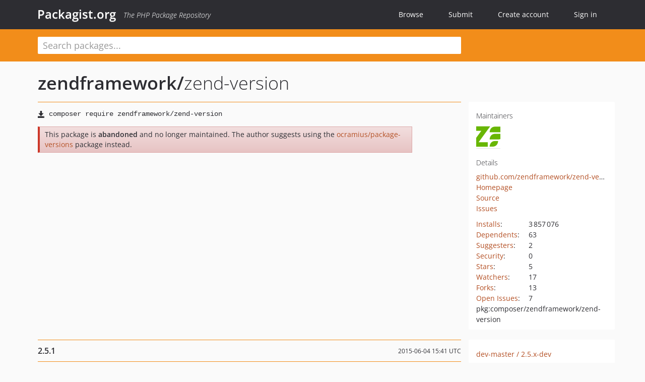

--- FILE ---
content_type: text/html; charset=UTF-8
request_url: https://packagist.org/packages/zendframework/zend-version
body_size: 5611
content:
<!DOCTYPE html>
<html>
    <head>
        <meta charset="UTF-8" />

        <title>zendframework/zend-version - Packagist.org</title>
        <meta name="description" content="" />
        <meta name="author" content="Jordi Boggiano" />
            <link rel="canonical" href="https://packagist.org/packages/zendframework/zend-version" />

        <meta name="viewport" content="width=device-width, initial-scale=1.0" />

        <link rel="shortcut icon" href="/favicon.ico?v=1768839456" />

        <link rel="stylesheet" href="/build/app.css?v=1768839456" />
        
            <link rel="alternate" type="application/rss+xml" title="New Releases - zendframework/zend-version" href="https://packagist.org/feeds/package.zendframework/zend-version.rss" />
    <link rel="alternate" type="application/rss+xml" title="New Releases - zendframework" href="https://packagist.org/feeds/vendor.zendframework.rss" />
            <link rel="alternate" type="application/rss+xml" title="Newly Submitted Packages - Packagist.org" href="https://packagist.org/feeds/packages.rss" />
        <link rel="alternate" type="application/rss+xml" title="New Releases - Packagist.org" href="https://packagist.org/feeds/releases.rss" />
        

        <link rel="search" type="application/opensearchdescription+xml" href="/search.osd?v=1768839456" title="Packagist.org" />

        <script nonce="bVRCG6CszRljQQibdM7JZw==">
            var onloadRecaptchaCallback = function() {
                document.querySelectorAll('.recaptcha-protected').forEach((el) => {
                    el.closest('form').querySelectorAll('button, input[type="submit"]').forEach((submit) => {
                        grecaptcha.render(submit, {
                            'sitekey' : '6LfKiPoUAAAAAGlKWkhEEx7X8muIVYy6oA0GNdX0',
                            'callback' : function (token) {
                                submit.form.submit();
                            }
                        });
                    })
                });
            };
        </script>
        
            <link rel="stylesheet" href="/css/github/markdown.css?v=1768839456">
        </head>
    <body>
    <section class="wrap">
        <header class="navbar-wrapper navbar-fixed-top">
                        <nav class="container">
                <div class="navbar" role="navigation">
                    <div class="navbar-header">
                        <button type="button" class="navbar-toggle" data-toggle="collapse" data-target=".navbar-collapse">
                            <span class="sr-only">Toggle navigation</span>
                            <span class="icon-bar"></span>
                            <span class="icon-bar"></span>
                            <span class="icon-bar"></span>
                        </button>
                        <h1 class="navbar-brand"><a href="/">Packagist.org</a> <em class="hidden-sm hidden-xs">The PHP Package Repository</em></h1>
                    </div>

                    <div class="collapse navbar-collapse">
                        <ul class="nav navbar-nav">
                            <li>
                                <a href="/explore/">Browse</a>
                            </li>
                            <li>
                                <a href="/packages/submit">Submit</a>
                            </li>                            <li>
                                <a href="/register/">Create account</a>
                            </li>
                            <li class="nav-user">
                                <section class="nav-user-signin">
                                    <a href="/login/">Sign in</a>

                                    <section class="signin-box">
                                        <form action="/login/" method="POST" id="nav_login">
                                            <div class="input-group">
                                                <input class="form-control" type="text" id="_username" name="_username" placeholder="Username / Email">
                                                <span class="input-group-addon"><span class="icon-user"></span></span>
                                            </div>
                                            <div class="input-group">
                                                <input class="form-control" type="password" id="_password" name="_password" placeholder="Password">
                                                <span class="input-group-addon"><span class="icon-lock"></span></span>
                                            </div>

                                            <div class="checkbox">
                                                <label for="_remember_me">
                                                    <input type="checkbox" id="_remember_me" name="_remember_me" value="on" checked="checked" /> Remember me
                                                </label>
                                            </div>
                                            <div class="signin-box-buttons">
                                                <a href="/login/github" class="pull-right btn btn-primary btn-github"><span class="icon-github"></span>Use Github</a>
                                                <button type="submit" class="btn btn-success" id="_submit_mini" name="_submit">Log in</button>
                                            </div>
                                        </form>

                                        <div class="signin-box-register">
                                            <a href="/register/">No account yet? Create one now!</a>
                                        </div>
                                    </section>
                                </section>
                            </li>                        </ul>
                    </div>
                </div>
            </nav>
        </header>

        <section class="wrapper wrapper-search">
    <div class="container ">
        <form name="search_query" method="get" action="/search/" id="search-form" autocomplete="off">
            <div class="sortable row">
                <div class="col-xs-12 js-search-field-wrapper col-md-9">
                                                            <input type="search" id="search_query_query" name="query" required="required" autocomplete="off" placeholder="Search packages..." tabindex="1" class=" form-control" value="" />
                </div>
            </div>
        </form>    </div>
</section>


                
        
        <section class="wrapper">
            <section class="container content" role="main">
                                    <div id="search-container" class="hidden">
                        <div class="row">
                            <div class="search-list col-md-9"></div>

                            <div class="search-facets col-md-3">
                                <div class="search-facets-active-filters"></div>
                                <div class="search-facets-type"></div>
                                <div class="search-facets-tags"></div>
                            </div>
                        </div>

                        <div class="row">
                            <div class="col-md-9">
                                <div id="powered-by">
                                    Search by <a href="https://www.algolia.com/"><img src="/img/algolia-logo-light.svg?v=1768839456"></a>
                                </div>
                                <div id="pagination-container">
                                    <div class="pagination"></div>
                                </div>
                            </div>
                        </div>
                    </div>
                
                    <div class="row" id="view-package-page">
        <div class="col-xs-12 package">
            <div class="package-header">

                <div class="row">
                    <div class="col-md-9">
                        <h2 class="title">
                                                        <a href="/packages/zendframework/">zendframework<span class="hidden"> </span>/</a><span class="hidden"> </span>zend-version
                        </h2>
                    </div>
                </div>
            </div>

            <div class="row">
                <div class="col-md-8">
                    <p class="requireme"><i class="glyphicon glyphicon-save"></i> <input type="text" readonly="readonly" value="composer require zendframework/zend-version" /></p>

                    
                                            <div class="alert alert-danger">
                            This package is <strong>abandoned</strong> and no longer maintained.
                                                                                                The author suggests using the <a href="/packages/ocramius/package-versions">ocramius/package-versions</a> package instead.
                                                                                    </div>
                                        
                    
                    <p class="description"></p>

                                                        </div>

                <div class="col-md-offset-1 col-md-3">
                    <div class="row package-aside">
                        <div class="details col-xs-12 col-sm-6 col-md-12">
                            <h5>Maintainers</h5>
                            <p class="maintainers">
                                <a href="/users/zendframework/"><img width="48" height="48" title="zendframework" src="https://www.gravatar.com/avatar/ee35ba5e4871ee93f4fbbe97ba1dd74bc8756c30a5d5f1800c8fa7217c3c3312?s=48&amp;d=identicon" srcset="https://www.gravatar.com/avatar/ee35ba5e4871ee93f4fbbe97ba1dd74bc8756c30a5d5f1800c8fa7217c3c3312?s=96&amp;d=identicon 2x"></a>
                                                            </p>

                            
                            <h5>Details</h5>
                                                        <p class="canonical">
                                <a href="https://github.com/zendframework/zend-version" title="Canonical Repository URL">github.com/zendframework/zend-version</a>
                            </p>

                                                            <p><a rel="nofollow noopener external noindex ugc" href="https://github.com/zendframework/zend-version">Homepage</a></p>
                                                                                        <p><a rel="nofollow noopener external noindex ugc" href="https://github.com/zendframework/zend-version/tree/master">Source</a></p>
                                                                                        <p><a rel="nofollow noopener external noindex ugc" href="https://github.com/zendframework/zend-version/issues">Issues</a></p>
                                                                                                                                                                                                                            </div>

                        
                        <div class="facts col-xs-12 col-sm-6 col-md-12">
                            <p>
                                <span>
                                    <a href="/packages/zendframework/zend-version/stats" rel="nofollow">Installs</a>:
                                </span>
                                3&#8201;857&#8201;076                            </p>
                                                            <p>
                                    <span>
                                        <a href="/packages/zendframework/zend-version/dependents?order_by=downloads" rel="nofollow">Dependents</a>:
                                    </span>
                                    63
                                </p>
                                                                                        <p>
                                    <span>
                                        <a href="/packages/zendframework/zend-version/suggesters" rel="nofollow">Suggesters</a>:
                                    </span>
                                    2
                                </p>
                                                                                        <p>
                                    <span>
                                        <a href="/packages/zendframework/zend-version/advisories" rel="nofollow">Security</a>:
                                    </span>
                                    0
                                </p>
                                                                                        <p>
                                    <span>
                                        <a href="https://github.com/zendframework/zend-version/stargazers">Stars</a>:
                                    </span>
                                    5
                                </p>
                                                                                        <p>
                                    <span>
                                        <a href="https://github.com/zendframework/zend-version/watchers">Watchers</a>:
                                    </span> 17
                                </p>
                                                                                        <p>
                                    <span>
                                        <a href="https://github.com/zendframework/zend-version/forks">Forks</a>:
                                    </span>
                                    13
                                </p>
                                                                                        <p>
                                    <span>
                                        <a rel="nofollow noopener external noindex ugc" href="https://github.com/zendframework/zend-version/issues">Open Issues</a>:
                                    </span>
                                    7
                                </p>
                                                                                                                                            <p><span title="PURL / Package-URL">pkg:composer/zendframework/zend-version</span></p>
                        </div>
                    </div>
                </div>
            </div>

            
            
                            <div class="row versions-section">
                    <div class="version-details col-md-9">
                                                    <div class="title">
    <span class="version-number">2.5.1</span>

    <span class="release-date">2015-06-04 15:41 UTC</span>
</div>

<div class="clearfix package-links">
            <div class="row">
                            <div class="clearfix visible-sm-block"></div>                <div class="clearfix visible-md-block visible-lg-block"></div>                <div class="requires col-sm-6 col-md-4 ">
                    <p class="link-type">Requires</p>
                                            <ul><li>php: &gt;=5.3.23</li><li><a href="/packages/zendframework/zend-json">zendframework/zend-json</a>: ~2.5</li></ul>
                                    </div>
                                                            <div class="devRequires col-sm-6 col-md-4 ">
                    <p class="link-type">Requires (Dev)</p>
                                            <ul><li><a href="/packages/fabpot/php-cs-fixer">fabpot/php-cs-fixer</a>: 1.7.*</li><li><a href="/packages/phpunit/phpunit">phpunit/phpunit</a>: ~4.0</li><li><a href="/packages/zendframework/zend-http">zendframework/zend-http</a>: ~2.5</li></ul>
                                    </div>
                            <div class="clearfix visible-sm-block"></div>                                <div class="suggests col-sm-6 col-md-4 ">
                    <p class="link-type">Suggests</p>
                                            <ul><li><a href="/packages/zendframework/zend-http">zendframework/zend-http</a>: Allows use of Zend\Http\Client to check version information</li><li><a href="/packages/zendframework/zend-json">zendframework/zend-json</a>: To check latest version hosted in GitHub</li></ul>
                                    </div>
                                            <div class="clearfix visible-md-block visible-lg-block"></div>                <div class="provides col-sm-6 col-md-4 hidden-xs">
                    <p class="link-type">Provides</p>
                                            <p class="no-links">None</p>
                                    </div>
                            <div class="clearfix visible-sm-block"></div>                                <div class="conflicts col-sm-6 col-md-4 hidden-xs">
                    <p class="link-type">Conflicts</p>
                                            <p class="no-links">None</p>
                                    </div>
                                                            <div class="replaces col-sm-6 col-md-4 hidden-xs">
                    <p class="link-type">Replaces</p>
                                            <p class="no-links">None</p>
                                    </div>
                    </div>
    </div>

<div class="metadata">
    <p class="license"><i class="glyphicon glyphicon-copyright-mark" title="License"></i> BSD-3-Clause <span class="source-reference"><i class="glyphicon glyphicon-bookmark" title="Source Reference"></i> e30c55dc394eaf396f0347887af0a7bef471fe08</span></p>

    
            <p class="tags">
            <i class="glyphicon glyphicon-tag" title="Tags"></i>
            <a rel="nofollow noindex" href="https://packagist.org/search/?tags=zf2">zf2</a><a rel="nofollow noindex" href="https://packagist.org/search/?tags=version">version</a></p>
    </div>

                                            </div>
                    <div class="col-md-3 no-padding">
                        <div class="package-aside versions-wrapper">
    <ul class="versions">
                                <li class="details-toggler version" data-version-id="dev-master" data-load-more="/versions/36376.json">
                <a rel="nofollow noindex" href="#dev-master" class="version-number">dev-master                        / 2.5.x-dev
                    </a>

                
                            </li>
                                <li class="details-toggler version" data-version-id="dev-develop" data-load-more="/versions/423799.json">
                <a rel="nofollow noindex" href="#dev-develop" class="version-number">dev-develop                        / 2.6.x-dev
                    </a>

                
                            </li>
                                <li class="details-toggler version open" data-version-id="2.5.1" data-load-more="/versions/425132.json">
                <a rel="nofollow noindex" href="#2.5.1" class="version-number">2.5.1</a>

                
                            </li>
                                <li class="details-toggler version" data-version-id="2.5.0" data-load-more="/versions/423798.json">
                <a rel="nofollow noindex" href="#2.5.0" class="version-number">2.5.0</a>

                
                            </li>
                                <li class="details-toggler version" data-version-id="2.4.13" data-load-more="/versions/1498226.json">
                <a rel="nofollow noindex" href="#2.4.13" class="version-number">2.4.13</a>

                
                            </li>
                                <li class="details-toggler version" data-version-id="2.4.12" data-load-more="/versions/1452780.json">
                <a rel="nofollow noindex" href="#2.4.12" class="version-number">2.4.12</a>

                
                            </li>
                                <li class="details-toggler version" data-version-id="2.4.11" data-load-more="/versions/1135546.json">
                <a rel="nofollow noindex" href="#2.4.11" class="version-number">2.4.11</a>

                
                            </li>
                                <li class="details-toggler version" data-version-id="2.4.10" data-load-more="/versions/812947.json">
                <a rel="nofollow noindex" href="#2.4.10" class="version-number">2.4.10</a>

                
                            </li>
                                <li class="details-toggler version" data-version-id="2.4.9" data-load-more="/versions/595774.json">
                <a rel="nofollow noindex" href="#2.4.9" class="version-number">2.4.9</a>

                
                            </li>
                                <li class="details-toggler version" data-version-id="2.4.8" data-load-more="/versions/522366.json">
                <a rel="nofollow noindex" href="#2.4.8" class="version-number">2.4.8</a>

                
                            </li>
                                <li class="details-toggler version" data-version-id="2.4.7" data-load-more="/versions/488209.json">
                <a rel="nofollow noindex" href="#2.4.7" class="version-number">2.4.7</a>

                
                            </li>
                                <li class="details-toggler version" data-version-id="2.4.6" data-load-more="/versions/480925.json">
                <a rel="nofollow noindex" href="#2.4.6" class="version-number">2.4.6</a>

                
                            </li>
                                <li class="details-toggler version" data-version-id="2.4.5" data-load-more="/versions/475417.json">
                <a rel="nofollow noindex" href="#2.4.5" class="version-number">2.4.5</a>

                
                            </li>
                                <li class="details-toggler version" data-version-id="2.4.4" data-load-more="/versions/468104.json">
                <a rel="nofollow noindex" href="#2.4.4" class="version-number">2.4.4</a>

                
                            </li>
                                <li class="details-toggler version" data-version-id="2.4.3" data-load-more="/versions/437461.json">
                <a rel="nofollow noindex" href="#2.4.3" class="version-number">2.4.3</a>

                
                            </li>
                                <li class="details-toggler version" data-version-id="2.4.2" data-load-more="/versions/407563.json">
                <a rel="nofollow noindex" href="#2.4.2" class="version-number">2.4.2</a>

                
                            </li>
                                <li class="details-toggler version" data-version-id="2.4.1" data-load-more="/versions/407562.json">
                <a rel="nofollow noindex" href="#2.4.1" class="version-number">2.4.1</a>

                
                            </li>
                                <li class="details-toggler version" data-version-id="2.4.0" data-load-more="/versions/371838.json">
                <a rel="nofollow noindex" href="#2.4.0" class="version-number">2.4.0</a>

                
                            </li>
                                <li class="details-toggler version" data-version-id="2.4.0rc7" data-load-more="/versions/407561.json">
                <a rel="nofollow noindex" href="#2.4.0rc7" class="version-number">2.4.0rc7</a>

                
                            </li>
                                <li class="details-toggler version" data-version-id="2.4.0rc6" data-load-more="/versions/407560.json">
                <a rel="nofollow noindex" href="#2.4.0rc6" class="version-number">2.4.0rc6</a>

                
                            </li>
                                <li class="details-toggler version" data-version-id="2.4.0rc5" data-load-more="/versions/407559.json">
                <a rel="nofollow noindex" href="#2.4.0rc5" class="version-number">2.4.0rc5</a>

                
                            </li>
                                <li class="details-toggler version" data-version-id="2.4.0rc4" data-load-more="/versions/407558.json">
                <a rel="nofollow noindex" href="#2.4.0rc4" class="version-number">2.4.0rc4</a>

                
                            </li>
                                <li class="details-toggler version" data-version-id="2.4.0rc3" data-load-more="/versions/407557.json">
                <a rel="nofollow noindex" href="#2.4.0rc3" class="version-number">2.4.0rc3</a>

                
                            </li>
                                <li class="details-toggler version" data-version-id="2.4.0rc2" data-load-more="/versions/407556.json">
                <a rel="nofollow noindex" href="#2.4.0rc2" class="version-number">2.4.0rc2</a>

                
                            </li>
                                <li class="details-toggler version" data-version-id="2.4.0rc1" data-load-more="/versions/407555.json">
                <a rel="nofollow noindex" href="#2.4.0rc1" class="version-number">2.4.0rc1</a>

                
                            </li>
                                <li class="details-toggler version" data-version-id="2.3.9" data-load-more="/versions/407554.json">
                <a rel="nofollow noindex" href="#2.3.9" class="version-number">2.3.9</a>

                
                            </li>
                                <li class="details-toggler version" data-version-id="2.3.8" data-load-more="/versions/407553.json">
                <a rel="nofollow noindex" href="#2.3.8" class="version-number">2.3.8</a>

                
                            </li>
                                <li class="details-toggler version" data-version-id="2.3.7" data-load-more="/versions/358525.json">
                <a rel="nofollow noindex" href="#2.3.7" class="version-number">2.3.7</a>

                
                            </li>
                                <li class="details-toggler version" data-version-id="2.3.6" data-load-more="/versions/358475.json">
                <a rel="nofollow noindex" href="#2.3.6" class="version-number">2.3.6</a>

                
                            </li>
                                <li class="details-toggler version" data-version-id="2.3.5" data-load-more="/versions/358423.json">
                <a rel="nofollow noindex" href="#2.3.5" class="version-number">2.3.5</a>

                
                            </li>
                                <li class="details-toggler version" data-version-id="2.3.4" data-load-more="/versions/307518.json">
                <a rel="nofollow noindex" href="#2.3.4" class="version-number">2.3.4</a>

                
                            </li>
                                <li class="details-toggler version" data-version-id="2.3.3" data-load-more="/versions/237034.json">
                <a rel="nofollow noindex" href="#2.3.3" class="version-number">2.3.3</a>

                
                            </li>
                                <li class="details-toggler version" data-version-id="2.3.2" data-load-more="/versions/236979.json">
                <a rel="nofollow noindex" href="#2.3.2" class="version-number">2.3.2</a>

                
                            </li>
                                <li class="details-toggler version" data-version-id="2.3.1" data-load-more="/versions/159385.json">
                <a rel="nofollow noindex" href="#2.3.1" class="version-number">2.3.1</a>

                
                            </li>
                                <li class="details-toggler version" data-version-id="2.3.0" data-load-more="/versions/145041.json">
                <a rel="nofollow noindex" href="#2.3.0" class="version-number">2.3.0</a>

                
                            </li>
                                <li class="details-toggler version" data-version-id="2.2.10" data-load-more="/versions/358362.json">
                <a rel="nofollow noindex" href="#2.2.10" class="version-number">2.2.10</a>

                
                            </li>
                                <li class="details-toggler version" data-version-id="2.2.9" data-load-more="/versions/322364.json">
                <a rel="nofollow noindex" href="#2.2.9" class="version-number">2.2.9</a>

                
                            </li>
                                <li class="details-toggler version" data-version-id="2.2.8" data-load-more="/versions/322297.json">
                <a rel="nofollow noindex" href="#2.2.8" class="version-number">2.2.8</a>

                
                            </li>
                                <li class="details-toggler version" data-version-id="2.2.7" data-load-more="/versions/159394.json">
                <a rel="nofollow noindex" href="#2.2.7" class="version-number">2.2.7</a>

                
                            </li>
                                <li class="details-toggler version" data-version-id="2.2.6" data-load-more="/versions/142266.json">
                <a rel="nofollow noindex" href="#2.2.6" class="version-number">2.2.6</a>

                
                            </li>
                                <li class="details-toggler version" data-version-id="2.2.5" data-load-more="/versions/96995.json">
                <a rel="nofollow noindex" href="#2.2.5" class="version-number">2.2.5</a>

                
                            </li>
                                <li class="details-toggler version" data-version-id="2.2.4" data-load-more="/versions/79817.json">
                <a rel="nofollow noindex" href="#2.2.4" class="version-number">2.2.4</a>

                
                            </li>
                                <li class="details-toggler version" data-version-id="2.2.3" data-load-more="/versions/78586.json">
                <a rel="nofollow noindex" href="#2.2.3" class="version-number">2.2.3</a>

                
                            </li>
                                <li class="details-toggler version" data-version-id="2.2.2" data-load-more="/versions/71539.json">
                <a rel="nofollow noindex" href="#2.2.2" class="version-number">2.2.2</a>

                
                            </li>
                                <li class="details-toggler version" data-version-id="2.2.1" data-load-more="/versions/61806.json">
                <a rel="nofollow noindex" href="#2.2.1" class="version-number">2.2.1</a>

                
                            </li>
                                <li class="details-toggler version" data-version-id="2.2.0" data-load-more="/versions/55481.json">
                <a rel="nofollow noindex" href="#2.2.0" class="version-number">2.2.0</a>

                
                            </li>
                                <li class="details-toggler version" data-version-id="2.2.0rc3" data-load-more="/versions/54329.json">
                <a rel="nofollow noindex" href="#2.2.0rc3" class="version-number">2.2.0rc3</a>

                
                            </li>
                                <li class="details-toggler version" data-version-id="2.2.0rc2" data-load-more="/versions/53502.json">
                <a rel="nofollow noindex" href="#2.2.0rc2" class="version-number">2.2.0rc2</a>

                
                            </li>
                                <li class="details-toggler version" data-version-id="2.2.0rc1" data-load-more="/versions/52351.json">
                <a rel="nofollow noindex" href="#2.2.0rc1" class="version-number">2.2.0rc1</a>

                
                            </li>
                                <li class="details-toggler version" data-version-id="2.1.6" data-load-more="/versions/142216.json">
                <a rel="nofollow noindex" href="#2.1.6" class="version-number">2.1.6</a>

                
                            </li>
                                <li class="details-toggler version" data-version-id="2.1.5" data-load-more="/versions/49524.json">
                <a rel="nofollow noindex" href="#2.1.5" class="version-number">2.1.5</a>

                
                            </li>
                                <li class="details-toggler version" data-version-id="2.1.4" data-load-more="/versions/44346.json">
                <a rel="nofollow noindex" href="#2.1.4" class="version-number">2.1.4</a>

                
                            </li>
                                <li class="details-toggler version" data-version-id="2.1.3" data-load-more="/versions/38784.json">
                <a rel="nofollow noindex" href="#2.1.3" class="version-number">2.1.3</a>

                
                            </li>
                                <li class="details-toggler version" data-version-id="2.1.2" data-load-more="/versions/38489.json">
                <a rel="nofollow noindex" href="#2.1.2" class="version-number">2.1.2</a>

                
                            </li>
                                <li class="details-toggler version" data-version-id="2.1.1" data-load-more="/versions/36375.json">
                <a rel="nofollow noindex" href="#2.1.1" class="version-number">2.1.1</a>

                
                            </li>
                                <li class="details-toggler version" data-version-id="2.1.0" data-load-more="/versions/36374.json">
                <a rel="nofollow noindex" href="#2.1.0" class="version-number">2.1.0</a>

                
                            </li>
                                <li class="details-toggler version" data-version-id="2.0.8" data-load-more="/versions/44345.json">
                <a rel="nofollow noindex" href="#2.0.8" class="version-number">2.0.8</a>

                
                            </li>
                                <li class="details-toggler version" data-version-id="2.0.7" data-load-more="/versions/36373.json">
                <a rel="nofollow noindex" href="#2.0.7" class="version-number">2.0.7</a>

                
                            </li>
                                <li class="details-toggler version" data-version-id="2.0.6" data-load-more="/versions/36372.json">
                <a rel="nofollow noindex" href="#2.0.6" class="version-number">2.0.6</a>

                
                            </li>
                                <li class="details-toggler version" data-version-id="2.0.5" data-load-more="/versions/36371.json">
                <a rel="nofollow noindex" href="#2.0.5" class="version-number">2.0.5</a>

                
                            </li>
                                <li class="details-toggler version" data-version-id="2.0.4" data-load-more="/versions/36370.json">
                <a rel="nofollow noindex" href="#2.0.4" class="version-number">2.0.4</a>

                
                            </li>
                                <li class="details-toggler version" data-version-id="2.0.3" data-load-more="/versions/36369.json">
                <a rel="nofollow noindex" href="#2.0.3" class="version-number">2.0.3</a>

                
                            </li>
                                <li class="details-toggler version last" data-version-id="dev-legacy" data-load-more="/versions/410463.json">
                <a rel="nofollow noindex" href="#dev-legacy" class="version-number">dev-legacy</a>

                
                            </li>
            </ul>
    <div class="hidden versions-expander">
        <i class="glyphicon glyphicon-chevron-down"></i>
    </div>
</div>

    <div class="last-update">
                    <p class="auto-update-danger">This package is <strong>not</strong> <a href="/about#how-to-update-packages">auto-updated</a>.</p>
                <p>Last update: 2019-02-20 19:51:24 UTC </p>
            </div>
                    </div>
                </div>
            
                            <hr class="clearfix">
                <div class="readme markdown-body">
                    <h1>README</h1>
                    
<blockquote>
<h2><a id="user-content-abandoned" class="anchor" href="#user-content-abandoned" rel="nofollow noindex noopener external"></a>ABANDONED</h2>
<p>This component existed solely for the purpose of reporting a framework version
in initial skeleton installations and CLI tooling. When Zend Framework split
from a monolithic framework into a component library with version 2.5, this
particular component no longer had a use case, as there is no global framework
version.</p>
<p>Users are encouraged to use <a href="https://github.com/Ocramius/PackageVersions" rel="nofollow noindex noopener external">ocramius/package-versions</a>
instead.</p>
</blockquote>
<p><code>Zend\Version</code> provides a class constant <code>Zend\Version\Version::VERSION</code> that
contains a string identifying the version number of your Zend Framework
installation. <code>Zend\Version\Version::VERSION</code> might contain &ldquo;2.4.1&rdquo;, for example.</p>
                </div>
                    </div>
    </div>
            </section>
        </section>
    </section>

        <footer class="wrapper-footer">
            <nav class="container">
                <div class="row">
                    <ul class="social col-xs-7 col-sm-4 col-md-2 pull-right">
                        <li><a href="http://github.com/composer/packagist" title="GitHub"><span class="icon-github"></span></a></li>
                        <li><a href="https://x.com/packagist" title="Follow @packagist"><span class="icon-twitter"></span></a></li>
                        <li><a href="mailto:contact@packagist.org" title="Contact"><span class="icon-mail"></span></a></li>
                    </ul>

                    <ul class="col-xs-4 col-sm-4 col-md-2">
                        <li><a href="/about">About Packagist.org</a></li>
                        <li><a href="/feeds/" rel="nofollow">Atom/RSS Feeds</a></li>
                    </ul>

                    <div class="clearfix visible-xs-block"></div>

                    <ul class="col-xs-3 col-sm-4 col-md-2">
                        <li><a href="/statistics" rel="nofollow">Statistics</a></li>
                        <li><a href="/explore/">Browse Packages</a></li>
                    </ul>

                    <div class="clearfix visible-xs-block visible-sm-block"></div>

                    <ul class="col-xs-3 col-sm-4 col-md-2">
                        <li><a href="/apidoc">API</a></li>
                        <li><a href="/mirrors">Mirrors</a></li>
                    </ul>

                    <div class="clearfix visible-xs-block"></div>

                    <ul class="col-xs-3 col-sm-4 col-md-2">
                        <li><a href="https://status.packagist.org/">Status</a></li>
                        <li><a href="https://p.datadoghq.com/sb/x98w56x71erzshui-4a54c45f82bacc991e83302548934b6a">Dashboard</a></li>
                    </ul>
                </div>

                <div class="row sponsor">
                    <p class="col-xs-12 col-md-6"><a class="short" href="https://packagist.com/"><img alt="Private Packagist" src="/img/private-packagist.svg?v2?v=1768839456" /></a> provides maintenance and hosting</p>
                    <p class="col-xs-12 col-md-6"><a class="long" href="https://bunny.net/"><img alt="Bunny.net" src="/img/bunny-net.svg?v=1768839456" /></a> provides bandwidth and CDN</p>
                    <p class="col-xs-12 col-md-6"><a class="short" href="https://www.aikido.dev/"><img alt="Aikido" src="/img/aikido.svg?v=1768839456" /></a> provides malware detection</p>
                    <p class="col-xs-12 col-md-6"><a class="long" href="https://datadog.com/"><img alt="Datadog" src="/img/datadog.svg?v=1768839456" /></a> provides monitoring</p>
                    <p class="col-xs-12 text-center"><a href="/sponsor/">Sponsor Packagist.org &amp; Composer</a></p>
                </div>
            </nav>
        </footer>

        <script nonce="bVRCG6CszRljQQibdM7JZw==">
            var algoliaConfig = {"app_id":"M58222SH95","search_key":"5ae4d03c98685bd7364c2e0fd819af05","index_name":"packagist"};
                        window.process = {
                env: { DEBUG: undefined },
            };
        </script>
        
        <script nonce="bVRCG6CszRljQQibdM7JZw==" src="/build/app.js?v=1768839456"></script>

            </body>
</html>
